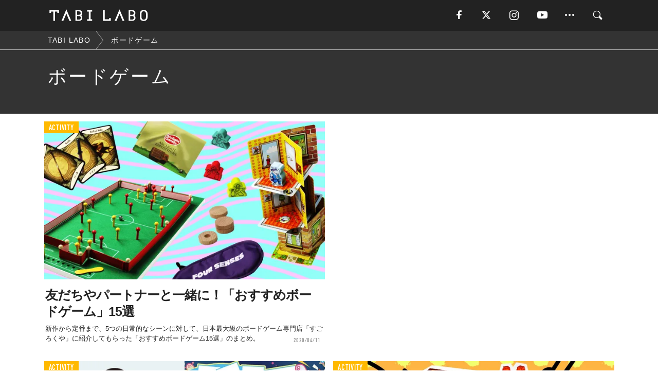

--- FILE ---
content_type: text/html; charset=utf-8
request_url: https://tabi-labo.com/tag/%E3%83%9C%E3%83%BC%E3%83%89%E3%82%B2%E3%83%BC%E3%83%A0
body_size: 8968
content:
<!DOCTYPE html><html><head><meta charset="utf-8" /><meta content="IE=edge" http-equiv="X-UA-Compatible" /><meta content="width=device-width, initial-scale=1" name="viewport" /><meta content="" name="description" /><meta content="ボードゲーム,,TABILABO,旅ラボ" name="keywords" /><meta content="TABI LABO" name="author" /><meta content="index,follow" name="robots" /><meta content="summary_large_image" name="twitter:card" /><meta content="@tabilabo_news" name="twitter:site" /><meta content="@tabilabo_news" name="twitter:creator" /><meta content="m7k499k84wp5ixxwhjnfe56tcrycg4" name="facebook-domain-verification" /><meta content="TABI LABO" property="og:title" /><meta content="article" property="og:type" /><meta content="https://image.tabi-labo.com/jp/175943/4669310303731712.jpg" property="og:image" /><meta content="https://tabi-labo.com/tag/%E3%83%9C%E3%83%BC%E3%83%89%E3%82%B2%E3%83%BC%E3%83%A0" property="og:url" /><meta content="TABI LABO" property="og:site_name" /><meta content="" property="og:description" /><meta content="100001088962261" property="fb:admins" /><meta content="1655421248016810" property="fb:app_id" /><link href="https://img.tabi-labo.com/wp-content/uploads/2014/07/favicon.ico" rel="shortcut icon" /><link href="https://img.tabi-labo.com/wp-content/uploads/2014/07/home.gif" rel="apple-touch-icon" /><script async="" src="https://cdn.ampproject.org/v0.js"></script><script async="" custom-element="amp-instagram" src="https://cdn.ampproject.org/v0/amp-instagram-0.1.js"></script><script async="" src="https://www.googletagservices.com/tag/js/gpt.js"></script><script>var googletag = googletag || {};
googletag.cmd = googletag.cmd || [];</script><script>var category_for_gam = ''
var tags_for_gam = "ボードゲーム".split(',')
googletag.cmd.push(function() {
  googletag.defineSlot('/73238597/tlweb-native-tag-article-1', ['fluid'], 'ArticleAd1').addService(googletag.pubads());
  googletag.defineSlot('/73238597/tlweb-native-tag-article-2', ['fluid'], 'ArticleAd2').addService(googletag.pubads());
  googletag.pubads().setTargeting('category', category_for_gam);
  googletag.pubads().setTargeting('tag', tags_for_gam);
});</script><script>googletag.cmd.push(function() {
  googletag.pubads().setTargeting('gender', 'unknown');
  googletag.pubads().setTargeting('age', '');
});</script><script>var screen_size = window.innerWidth < 375 ? 'mobile-small' : window.innerWidth < 768 ? 'mobile' : window.innerWidth < 992 ? 'tablet' : 'pc'
googletag.cmd.push(function() {
  googletag.pubads().setTargeting('env', 'production');
  googletag.pubads().setTargeting('screen_size', screen_size);
  googletag.pubads().setTargeting('page', 'tag');
  googletag.pubads().enableSingleRequest();
  googletag.enableServices();
});</script><link rel="stylesheet" href="//d1327e6qskmzf0.cloudfront.net/assets/application-22438996ad2db6e60d5bdc91ceeb703155c3e0521e64e30ba543361bea4c31fb.css" media="all" /><script async="true" src="https://ga.jspm.io/npm:es-module-shims@1.8.3/dist/es-module-shims.js"></script><script type="importmap" data-turbo-track="reload">{
  "imports": {
    "javascript/swiper": "//d1327e6qskmzf0.cloudfront.net/assets/javascript/swiper-cdef983c41f9b6bee83118439a8089f99a23472f27e2292a3ca13c3a09e2b26f.js",
    "app": "//d1327e6qskmzf0.cloudfront.net/assets/app-84d0543da040db226ccdebda36a6bbcc41ba4177bbf7c7fe445d9b312efdb67b.js",
    "article": "//d1327e6qskmzf0.cloudfront.net/assets/article-22c1fe190022e9bb7b322d5c65b06c7cd12a0d8fa371b1abe612e7239f1d767f.js",
    "article_list": "//d1327e6qskmzf0.cloudfront.net/assets/article_list-b9f4e016c0d8df140907b2caea11680f3baa8016fb6081e8e3a2ba2c05954a1f.js",
    "popup": "//d1327e6qskmzf0.cloudfront.net/assets/popup-6cc1fad5e92aa34dcb807f4e393701ffc2a520667ca43095d9863c06f813ad8f.js",
    "swiper_wrapper": "//d1327e6qskmzf0.cloudfront.net/assets/swiper_wrapper-7dc95419c46ef2bf953902df34135fbbbe17fa8562c79c31b7f8f5b33860e974.js"
  }
}</script><title>ボードゲーム | TABI LABO</title><script>var isBot = true;</script><script>_tl_uuid = null;
var cookies = document.cookie.split(';');
for(var i in cookies) {
  if(cookies[i].length > 56 && cookies[i].trim().substring(0, 8) === 'tl_uuid=') {
    var value = cookies[i].split('=')[1];
    _tl_uuid = value.substring(17, 49);
    break;
  }
}
_tl_ga4_params = {'tl_uuid': _tl_uuid};</script><script async="" src="https://www.googletagmanager.com/gtag/js?id=G-7GD8XVFL19"></script><script>window.dataLayer = window.dataLayer || [];
function gtag(){dataLayer.push(arguments);}
gtag('js', new Date());</script><script>(function(w,d,s,l,i){w[l]=w[l]||[];w[l].push({'gtm.start':
new Date().getTime(),event:'gtm.js'});var f=d.getElementsByTagName(s)[0],
j=d.createElement(s),dl=l!='dataLayer'?'&l='+l:'';j.async=true;j.src=
'//www.googletagmanager.com/gtm.js?id='+i+dl;f.parentNode.insertBefore(j,f);
})(window,document,'script','dataLayer','GTM-MKJ6XW');</script><!--[if lt IE9]><script src="https://oss.maxcdn.com/html5shiv/3.7.2/html5shiv.min.js"></script><script src="https://oss.maxcdn.com/respond/1.4.2/respond.min.js"></script><![endif]--></head><body class="tag" style=""><div class="mobile tablet"><div id="mobile-sidemenu"><ul class="mm-listview"><li class="mm-divider">TAG</li><li class="tags"><a class="tag-button" data-id="sidemenu_mobile_tag" data-label="world_topics" href="/feature/worldtopics"> World Topics</a><a class="tag-button" data-id="sidemenu_mobile_tag" data-label="way_of_life" href="/tag/%E7%94%9F%E3%81%8D%E6%96%B9">生き方</a><a class="tag-button" data-id="sidemenu_mobile_tag" data-label="overseas" href="/tag/%E6%B5%B7%E5%A4%96">海外</a><a class="tag-button" data-id="sidemenu_mobile_tag" data-label="recipe" href="/tag/%E3%83%AC%E3%82%B7%E3%83%94">レシピ</a><a class="tag-button" data-id="sidemenu_mobile_tag" data-label="fashion" href="/tag/%E3%83%95%E3%82%A1%E3%83%83%E3%82%B7%E3%83%A7%E3%83%B3">ファッション</a><a class="tag-button" data-id="sidemenu_mobile_tag" data-label="sweets" href="/tag/%E3%82%B9%E3%82%A4%E3%83%BC%E3%83%84">スイーツ</a><a class="tag-button" data-id="sidemenu_mobile_tag" data-label="art" href="/tag/%E3%82%A2%E3%83%BC%E3%83%88">アート</a><a class="tag-button" data-id="sidemenu_mobile_tag" data-label="interior" href="/tag/%E3%82%A4%E3%83%B3%E3%83%86%E3%83%AA%E3%82%A2">インテリア</a><a class="tag-button" data-id="sidemenu_mobile_tag" data-label="alcohol" href="/tag/%E3%81%8A%E9%85%92">お酒</a><a class="tag-button" data-id="sidemenu_mobile_tag" data-label="environment_issues" href="/tag/%E7%92%B0%E5%A2%83%E5%95%8F%E9%A1%8C">環境問題</a><a class="tag-button" data-id="sidemenu_mobile_tag" data-label="indoor_house_plants" href="/tag/%E8%A6%B3%E8%91%89%E6%A4%8D%E7%89%A9">観葉植物</a><a class="tag-button" data-id="sidemenu_mobile_tag" data-label="meditation" href="/tag/%E7%9E%91%E6%83%B3">瞑想</a><a class="tag-button" data-id="sidemenu_mobile_tag" data-label="gender" href="/tag/%E3%82%B8%E3%82%A7%E3%83%B3%E3%83%80%E3%83%BC">ジェンダー</a><a class="tag-button" data-id="sidemenu_mobile_tag" data-label="happiness" href="/tag/%E5%B9%B8%E3%81%9B">幸せ</a><a class="tag-button" data-id="sidemenu_mobile_tag" data-label="coffee" href="/tag/%E3%82%B3%E3%83%BC%E3%83%92%E3%83%BC">コーヒー</a><a class="tag-button" data-id="sidemenu_mobile_tag" data-label="stress" href="/tag/%E3%82%B9%E3%83%88%E3%83%AC%E3%82%B9">ストレス</a><a class="tag-button" data-id="sidemenu_mobile_tag" data-label="family" href="/tag/%E5%AE%B6%E6%97%8F">家族</a><a class="tag-button" data-id="sidemenu_mobile_tag" data-label="music" href="/tag/%E9%9F%B3%E6%A5%BD">音楽</a><a class="tag-button" data-id="sidemenu_mobile_tag" data-label="wine" href="/tag/%E3%83%AF%E3%82%A4%E3%83%B3">ワイン</a><a class="tag-button" data-id="sidemenu_mobile_tag" data-label="beer" href="/tag/%E3%83%93%E3%83%BC%E3%83%AB">ビール</a></li><li class="mm-divider">CATEGORY</li><li class="category"><a data-id="sidemenu_mobile_category" data-label="issue" href="/category/issue"><span>ISSUE</span></a></li><li class="category"><a data-id="sidemenu_mobile_category" data-label="well-being" href="/category/well-being"><span>WELL-BEING</span></a></li><li class="category"><a data-id="sidemenu_mobile_category" data-label="activity" href="/category/activity"><span>ACTIVITY</span></a></li><li class="category"><a data-id="sidemenu_mobile_category" data-label="love" href="/category/love"><span>LOVE</span></a></li><li class="category"><a data-id="sidemenu_mobile_category" data-label="culture" href="/category/culture"><span>CULTURE</span></a></li><li class="category"><a data-id="sidemenu_mobile_category" data-label="item" href="/category/item"><span>ITEM</span></a></li><li class="frame"><div class="contents-frame col-xs-12 embed"><a id="sidemenu_mobile_category_frame_new" href="/recent" data-id="sidemenu_mobile_category_frame" data-label="new">
<img src="https://image.tabi-labo.com/medium/jp/233759/6375204502634496.jpg" loading="lazy">
</a>

<a id="sidemenu_mobile_category_frame_ranking" href="/ranking" data-id="sidemenu_mobile_category_frame" data-label="ranking">
<img src="https://image.tabi-labo.com/medium/jp/233761/4850026249453568.jpg" loading="lazy">
</a></div></li><li class="mm-divider">FOLLOW</li><li class="follow"><a data-id="sidemenu_mobile_follow" data-label="facebook" href="fb://profile/706292216068199" rel="nofollow" target="_blank"><i class="tlc icon-facebook"></i></a></li><li class="follow"><a data-id="sidemenu_mobile_follow" data-label="twitter" href="https://x.com/intent/follow?screen_name=tabilabo_news" rel="nofollow" target="_blank"><i class="tlc icon-x"></i></a></li><li class="follow"><a data-id="sidemenu_mobile_follow" data-label="instagram" href="https://www.instagram.com/tabilabo/" rel="nofollow" target="_blank"><i class="tlc icon-instagram"></i></a></li><li class="follow"><a data-id="sidemenu_mobile_follow" data-label="youtube" href="https://www.youtube.com/channel/UCosiTouV3orvNLj_mLwpxiA" rel="nofollow" target="_blank"><i class="tlc icon-youtube"></i></a></li><li class="follow"><a data-id="sidemenu_mobile_follow" data-label="line" href="http://bit.ly/2iUk72I" rel="nofollow" target="_blank"><i class="tlc icon-line"></i></a></li><li class="follow"><a data-id="sidemenu_mobile_follow" data-label="mail" href="/page/newsletter" rel="nofollow"><i class="tlc icon-mail"></i></a></li><li class="mm-divider">ABOUT US</li><li class="aboutus-img"><a data-id="sidemenu_aboutus" data-label="recruit" href="https://new-standard.co.jp/careers" target="_blank"><img class="frame-img" loading="lazy" src="https://d3jks39y9qw246.cloudfront.net/medium/132566/43bc7af6bae90d09558dcdc2d3c5368f4b5eef6e.jpg" /></a></li><li class="aboutus"><a data-id="sidemenu_mobile_aboutus" href="https://tabi-labo.com/301274/who-we-are" rel="nofollow" target="_blank">「TABI LABO」とは</a></li><li class="aboutus"><a data-id="sidemenu_mobile_aboutus" href="https://new-standard.co.jp/about" rel="nofollow" target="_blank">会社概要</a></li><li class="aboutus"><a data-id="sidemenu_mobile_aboutus" href="https://share.hsforms.com/1CUdWoY8BRNaq-q6uabUPOwe8gba" rel="nofollow" target="_blank">広告掲載について</a></li><li class="aboutus"><a data-id="sidemenu_mobile_aboutus" href="/page/contact" rel="nofollow">お問い合わせ</a></li><li class="aboutus"><a data-id="sidemenu_mobile_aboutus" href="/page/terms-of-service" rel="nofollow">利用規約</a></li><li class="aboutus"><a data-id="sidemenu_mobile_aboutus" href="/page/privacy-policy" rel="nofollow">個人情報保護方針</a></li><li class="aboutus"><a data-id="sidemenu_mobile_aboutus" href="/page/contents-policy" rel="nofollow">コンテンツポリシー</a></li></ul></div><div id="mobile-sidemenu-close"></div></div><div id="mm-wrapper" style="; "><noscript><iframe height="0" src="//www.googletagmanager.com/ns.html?id=GTM-MKJ6XW" style="display:none;visibility:hidden" width="0"></iframe></noscript><div class="mmenu-fixed" id="header"><div class="content"><div class="mobile tablet menu"><a class="more" data-id="header" data-label="moible_menu" href="#mobile-sidemenu" id="mobile-sidemenu-icon"><span class="icon-bar"></span><span class="icon-bar"></span><span class="icon-bar"></span></a></div><div class="logo"><a data-id="header" data-label="logo" href="/"><img alt="TABI LABO" src="//d1327e6qskmzf0.cloudfront.net/images/tl_logo.svg" /></a></div><div class="mobile tablet menu"><a class="search" data-id="header" data-label="mobile_search" href="/search" rel="nofollow"><i class="tlc icon-search"></i></a></div><div class="pc menu"><a data-id="header" data-label="pc_facebook" href="https://www.facebook.com/tabilabonews/" rel="nofollow" target="_blank"><i class="tlc icon-facebook"></i></a><a data-id="header" data-label="pc_twitter" href="https://x.com/intent/follow?screen_name=tabilabo_news" rel="nofollow" target="_blank"><i class="tlc icon-x"></i></a><a data-id="header" data-label="pc_instagram" href="https://www.instagram.com/tabilabo/" rel="nofollow" target="_blank"><i class="tlc icon-instagram"></i></a><a data-id="header" data-label="pc_youtube" href="https://www.youtube.com/channel/UCosiTouV3orvNLj_mLwpxiA" rel="nofollow" target="_blank"><i class="tlc icon-youtube"></i></a><a class="more" data-id="header" data-label="pc_menu" href="#header-menu" id="pc-sidemenu-icon"><i class="tlc icon-option"></i></a><a data-id="header" data-label="pc_search" href="/search"><i class="tlc icon-search"></i></a></div></div></div><div id="header-menu"><div class="content"><div class="menu pull-right"><span class="close pull-right" id="header-menu-close">&times;</span><ul class="clearfix"><li class="top-menu"><a data-id="header_pc_menu" href="https://tabi-labo.com/301274/who-we-are" rel="nofollow" target="_blank">「TABI LABO」とは</a></li><li><a data-id="header_pc_menu" href="https://new-standard.co.jp/about" rel="nofollow" target="_blank">会社概要</a></li><li><a data-id="header_pc_menu" href="https://share.hsforms.com/1CUdWoY8BRNaq-q6uabUPOwe8gba" rel="nofollow" target="_blank">広告掲載について</a></li><li><a data-id="header_pc_menu" href="https://new-standard.co.jp/careers" rel="nofollow" target="_blank">募集・求人</a></li><li><a data-id="header_pc_menu" href="/page/contact" rel="nofollow">お問い合わせ</a></li><li><a data-id="header_pc_menu" href="/page/terms-of-service" rel="nofollow">利用規約</a></li><li><a data-id="header_pc_menu" href="/page/privacy-policy" rel="nofollow">個人情報保護方針</a></li><li><a data-id="header_pc_menu" href="/page/contents-policy" rel="nofollow">コンテンツポリシー</a></li></ul></div></div></div><div id="tag-header"><nav class="breadcrumb-container pc"><ol class="breadcrumb" itemscope="" itemtype="https://schema.org/BreadcrumbList"><li class="first" itemprop="itemListElement" itemscope="" itemtype="https://schema.org/ListItem"><a data-id="article_tag" href="/" itemprop="item"><span itemprop="name">TABI LABO</span></a><meta content="1" itemprop="position" /></li><li itemprop="itemListElement" itemscope="" itemtype="https://schema.org/ListItem"><a data-id="article_tag" href="/tag/%E3%83%9C%E3%83%BC%E3%83%89%E3%82%B2%E3%83%BC%E3%83%A0" itemprop="item"><span itemprop="name">ボードゲーム</span></a><meta content="2" itemprop="position" /></li></ol></nav><div class="header-container"><h1>ボードゲーム</h1><div class="description"></div></div></div><div class="mac osx" id="container"><div class="col-xs-12 col-md-12" id="main" style=""><div class="contents-list-articles vertical clearfix"><div class="article-list vertical" data-log-id="tag" data-send-impression-log=""><div class="list-box col-xs-6"><span class="category-label"><a class="activity" data-label="ACTIVITY" href="/category/activity">ACTIVITY</a></span><a data-article-id="294486" data-id="tag" data-label="article_294486" href="/294486/boardgame-00"><div class="list-image"><div class="trimming trimming-16by9"><amp-img alt="" height="9" layout="responsive" src="https://image.tabi-labo.com/medium/jp/212212/6180020502396928.jpg" width="16"></amp-img></div></div><div class="list-text"><div class="list-title">友だちやパートナーと一緒に！「おすすめボードゲーム」15選</div><div class="list-description pc">新作から定番まで、5つの日常的なシーンに対して、日本最大級のボードゲーム専門店「すごろくや」に紹介してもらった「おすすめボードゲーム15選」のまとめ。<span class="post-date">2020/04/11</span></div></div></a></div><div class="list-box dfp-article col-xs-6" id="dfp-article-1"><div id="ArticleAd1"></div></div><div class="list-box col-xs-6"><span class="category-label"><a class="activity" data-label="ACTIVITY" href="/category/activity">ACTIVITY</a></span><a data-article-id="294682" data-id="tag" data-label="article_294682" href="/294682/wt-sugoroku-com"><div class="list-image"><div class="trimming trimming-16by9"><amp-img alt="" height="9" layout="responsive" src="https://image.tabi-labo.com/medium/jp/211950/6254799037136896.jpg" width="16"></amp-img></div></div><div class="list-text"><div class="list-title">自分で考え、作れ、遊べる「ボード＆カードゲーム」を無料配布！</div><div class="list-description pc">家庭用プリンターで印刷し、工作して遊べるボードゲームなどを無料で配布する「すごろくどっとこむ」が8月末まで期間限定でオープン。<span class="post-date">2020/04/04</span></div></div></a></div><div class="list-box col-xs-6"><span class="category-label"><a class="activity" data-label="ACTIVITY" href="/category/activity">ACTIVITY</a></span><a data-article-id="294479" data-id="tag" data-label="article_294479" href="/294479/boardgame-02"><div class="list-image"><div class="trimming trimming-16by9"><amp-img alt="" height="9" layout="responsive" src="https://image.tabi-labo.com/medium/jp/210288/4902440537161728.jpg" width="16"></amp-img></div></div><div class="list-text"><div class="list-title">友だちと真剣勝負！頭を使いまくる「ボードゲーム」3選</div><div class="list-description pc">日本最大級のボードゲーム専門店「すごろくや」に、アルコールは要らないと思えるほど熱中できる「おすすめボードゲーム」を3つ紹介してもらいました。<span class="post-date">2020/03/28</span></div></div></a></div><div class="list-box col-xs-6"><span class="category-label"><a class="item" data-label="ITEM" href="/category/item">ITEM</a></span><a data-article-id="294480" data-id="tag" data-label="article_294480" href="/294480/boardgame-03"><div class="list-image"><div class="trimming trimming-16by9"><amp-img alt="" height="9" layout="responsive" src="https://image.tabi-labo.com/medium/jp/210295/6062380375080960.jpg" width="16"></amp-img></div></div><div class="list-text"><div class="list-title">パートナーとの絆が強くなる「ボードゲーム」3選</div><div class="list-description pc">日本最大級のボードゲーム専門店「すごろくや」に、パートナーと一緒にカップルでやる意味のある「おすすめボードゲーム」を3つ紹介してもらいました。<span class="post-date">2020/03/29</span></div></div></a></div><div class="list-box col-xs-6"><span class="category-label"><a class="activity" data-label="ACTIVITY" href="/category/activity">ACTIVITY</a></span><a data-article-id="294481" data-id="tag" data-label="article_294481" href="/294481/boardgame-05"><div class="list-image"><div class="trimming trimming-16by9"><amp-img alt="" height="9" layout="responsive" src="https://image.tabi-labo.com/medium/jp/210418/5530897600217088.jpg" width="16"></amp-img></div></div><div class="list-text"><div class="list-title">一度やったらヤメられない！中毒的な「ボードゲーム」3選</div><div class="list-description pc">日本最大級のボードゲーム専門店「すごろくや」に、一度やったらヤメられない中毒的な「おすすめボードゲーム」を3つ紹介してもらいました。<span class="post-date">2020/03/31</span></div></div></a></div><div class="list-box dfp-article col-xs-6" id="dfp-article-2"><div id="ArticleAd2"></div></div><div class="list-box col-xs-6"><span class="category-label"><a class="item" data-label="ITEM" href="/category/item">ITEM</a></span><a data-article-id="294478" data-id="tag" data-label="article_294478" href="/294478/boardgame-01"><div class="list-image"><div class="trimming trimming-16by9"><amp-img alt="" height="9" layout="responsive" src="https://image.tabi-labo.com/medium/jp/210279/6320914287296512.jpg" width="16"></amp-img></div></div><div class="list-text"><div class="list-title">お酒を飲みながら！笑いが止まらなくなる「ボードゲーム」3選</div><div class="list-description pc">日本最大級のボードゲーム専門店「すごろくや」に、友だちとお酒を飲みながら楽しめる「おすすめボードゲーム」を3つ紹介してもらいました。<span class="post-date">2020/03/27</span></div></div></a></div><div class="list-box col-xs-6"><span class="category-label"><a class="culture" data-label="CULTURE" href="/category/culture">CULTURE</a></span><a data-article-id="309326" data-id="tag" data-label="article_309326" href="/309326/wt-scrabble-renewal"><div class="list-image"><div class="trimming trimming-16by9"><amp-img alt="" height="9" layout="responsive" src="https://image.tabi-labo.com/medium/jp/271389/4968742377226240.jpg" width="16"></amp-img></div></div><div class="list-text"><div class="list-title">「もう遊ばない」大人気ボードゲーム、残念なリニューアル？</div><div class="list-description pc">米マテル社の大人気ボードゲームがリニューアル。片面は従来版、もう片面はプレーヤーが協力しながらゴールを目指せる「Scrabble Together」という...<span class="post-date">2024/05/13</span></div></div></a></div><div class="list-box col-xs-6"><span class="category-label"><a class="activity" data-label="ACTIVITY" href="/category/activity">ACTIVITY</a></span><a data-article-id="294482" data-id="tag" data-label="article_294482" href="/294482/boardgame-04"><div class="list-image"><div class="trimming trimming-16by9"><amp-img alt="" height="9" layout="responsive" src="https://image.tabi-labo.com/medium/jp/210425/5034605539229696.jpg" width="16"></amp-img></div></div><div class="list-text"><div class="list-title">初対面でも！すぐに誰かと仲良くなれる「ボードゲーム」3選</div><div class="list-description pc">日本最大級のボードゲーム専門店「すごろくや」に、誰とでも仲良くなれる「おすすめボードゲーム」を3つ紹介してもらいました。<span class="post-date">2020/03/30</span></div></div></a></div><div class="list-box col-xs-6"><span class="category-label"><a class="culture" data-label="CULTURE" href="/category/culture">CULTURE</a></span><a data-article-id="293536" data-id="tag" data-label="article_293536" href="/293536/wt-holographic-tabletop-gaming"><div class="list-image"><div class="trimming trimming-16by9"><amp-img alt="" height="9" layout="responsive" src="https://image.tabi-labo.com/medium/jp/205165/4746513259429888.jpg" width="16"></amp-img></div></div><div class="list-text"><div class="list-title">「ビデオゲーム」と「ボードゲーム」の“良いとこどり”とはこのこと</div><div class="list-description pc">『Tilt Five』はホーログラムを使った新しいタイプのゲーム機で、特殊なARメガネを着用すると専用のゲームボードに“3Dの世界”が浮き上がるという新し...<span class="post-date">2020/01/21</span></div></div></a></div><div class="list-box col-xs-6"><span class="category-label"><a class="culture" data-label="CULTURE" href="/category/culture">CULTURE</a></span><a data-article-id="296021" data-id="tag" data-label="article_296021" href="/296021/wt-ancient-roman-game"><div class="list-image"><div class="trimming trimming-16by9"><amp-img alt="" height="9" layout="responsive" src="https://image.tabi-labo.com/medium/jp/217817/5249221817008128.jpg" width="16"></amp-img></div></div><div class="list-text"><div class="list-title">ノルウェーの墓地で「古代ローマ時代のボードゲーム」が発見される！</div><div class="list-description pc">ボードゲームに関するユニークなレポートがノルウェー「ベルゲン大学」から発表。ノルウェー西部に位置する墓地から、西暦300年ごろに遊ばれていたと推測されるボ...<span class="post-date">2020/06/27</span></div></div></a></div><div class="list-box col-xs-6"><span class="category-label"><a class="issue" data-label="ISSUE" href="/category/issue">ISSUE</a></span><a data-article-id="298826" data-id="tag" data-label="article_298826" href="/298826/wt-dungeons-and-dragons-wheelchair"><div class="list-image"><div class="trimming trimming-16by9"><amp-img alt="" height="9" layout="responsive" src="https://image.tabi-labo.com/medium/jp/230891/5509348692328448.jpg" width="16"></amp-img></div></div><div class="list-text"><div class="list-title">「ダンジョンズ＆ドラゴンズ」の世界が車椅子で遊べるように！</div><div class="list-description pc">1974に発売されてから、さまざまなアップグレードがなされ、今もなお世界各地でプレイされ続けている元祖テーブルトークRPG「ダンジョンズ&amp;ドラゴンズ」に、...<span class="post-date">2021/02/04</span></div></div></a></div><div class="list-box col-xs-6"><span class="category-label"><a class="activity" data-label="ACTIVITY" href="/category/activity">ACTIVITY</a></span><a data-article-id="300122" data-id="tag" data-label="article_300122" href="/300122/luup-sharing-service"><div class="list-image"><div class="trimming trimming-16by9"><amp-img alt="" height="9" layout="responsive" src="https://image.tabi-labo.com/medium/jp/236562/5464878265401344.jpg" width="16"></amp-img></div></div><div class="list-text"><div class="list-title">ヘルメットなしの「電動キックボード」に乗るべき5つの理由</div><div class="list-description pc">電動マイクロモビリティのシェアリングサービス「LUUP」が、4月23日、電動キックボードのシェアリングサービスを開始した。<span class="post-date">2021/04/30</span></div></div></a></div><div class="list-box col-xs-6"><span class="category-label"><a class="issue" data-label="ISSUE" href="/category/issue">ISSUE</a></span><a data-article-id="304224" data-id="tag" data-label="article_304224" href="/304224/wt-wordle-the-party-game"><div class="list-image"><div class="trimming trimming-16by9"><amp-img alt="" height="9" layout="responsive" src="https://image.tabi-labo.com/medium/jp/251257/5116060506259456.jpg" width="16"></amp-img></div></div><div class="list-text"><div class="list-title">「ニューヨークタイムズ」が、ボードゲーム発売</div><div class="list-description pc">7月14日、米メディア「The New York Times」が米オモチャメーカー「Hasbro」とタッグを組み、新しいボードゲーム「Wordle: Th...<span class="post-date">2022/08/10</span></div></div></a></div><div class="list-box col-xs-6"><span class="category-label"><a class="item" data-label="ITEM" href="/category/item">ITEM</a></span><a data-article-id="280989" data-id="tag" data-label="article_280989" href="/280989/b0143"><div class="list-image"><div class="trimming trimming-16by9"><amp-img alt="" height="9" layout="responsive" src="https://d3jks39y9qw246.cloudfront.net/medium/104932/d43a7e264d1832e5bb197731ea0d29a260fb63ba.jpg" width="16"></amp-img></div></div><div class="list-text"><div class="list-title">ノートみたいに使える「ホワイトボード」。</div><div class="list-description pc">A4サイズのホワイトボードが4枚セットになった〈BUTTERFLYBOARD（バタフライボード）〉。1枚1枚のボードは、マグネットでノートのようにくっつけ...<span class="post-date">2017/07/21</span></div></div></a></div><div class="list-box col-xs-6"><span class="category-label"><a class="item" data-label="ITEM" href="/category/item">ITEM</a></span><a data-article-id="281152" data-id="tag" data-label="article_281152" href="/281152/mercanewheelstransbord"><div class="list-image"><div class="trimming trimming-16by9"><amp-img alt="" height="9" layout="responsive" src="https://d3jks39y9qw246.cloudfront.net/medium/84451/d45a5b7854dc082e28d897a913ecde9f41ee650e.jpg" width="16"></amp-img></div></div><div class="list-text"><div class="list-title">持ち運びを追求した「キャリーバッグ」になる電動キックボード</div><div class="list-description pc">いつかもっと気軽に、そして手軽に、いわゆる「電動キックボード」で公道を走れる日がくることを期待するほかないのですが、この手のスマートビークルの進化って、ホ...<span class="post-date">2017/04/11</span></div></div></a></div><div class="list-box col-xs-6"><span class="category-label"><a class="item" data-label="ITEM" href="/category/item">ITEM</a></span><a data-article-id="284474" data-id="tag" data-label="article_284474" href="/284474/b0233"><div class="list-image"><div class="trimming trimming-16by9"><amp-img alt="" height="9" layout="responsive" src="https://d3jks39y9qw246.cloudfront.net/medium/123435/6063b00a4a1f67a235c9fc72e2c11eb8804ddc02.jpg" width="16"></amp-img></div></div><div class="list-text"><div class="list-title">人気すぎて品切れ！？ 「ノートみたいに使えるホワイトボード」。</div><div class="list-description pc">この〈BUTTERFLYBOARD2（バタフライボード2）〉は、“書く”という行為からクリエイティブな作業をスタートする自分にとって最適なツールだ。<span class="post-date">2017/10/19</span></div></div></a></div><div class="list-box col-xs-6"><span class="category-label"><a class="culture" data-label="CULTURE" href="/category/culture">CULTURE</a></span><a data-article-id="291210" data-id="tag" data-label="article_291210" href="/291210/amekaji-skateboard-first"><div class="list-image"><div class="trimming trimming-16by9"><amp-img alt="" height="9" layout="responsive" src="https://image.tabi-labo.com/medium/jp/192412/5914959875670016.jpg" width="16"></amp-img></div></div><div class="list-text"><div class="list-title">「スケートボードの発祥」を知っていますか？</div><div class="list-description pc">2020年の東京オリンピック・パラリンピックにも採用されるスケートボード。謎に包まれたスケートボードの発祥をSFアドベンチャー映画「バック・トゥ・ザ・フュ...<span class="post-date">2019/05/10</span></div></div></a></div><div class="list-box col-xs-6"><span class="category-label"><a class="activity" data-label="ACTIVITY" href="/category/activity">ACTIVITY</a></span><a data-article-id="293492" data-id="tag" data-label="article_293492" href="/293492/wt-dragonfly-hyperscooter"><div class="list-image"><div class="trimming trimming-16by9"><amp-img alt="" height="9" layout="responsive" src="https://image.tabi-labo.com/medium/jp/211536/4831727524511744.jpg" width="16"></amp-img></div></div><div class="list-text"><div class="list-title">「快適性と高級感」を追求した電動キックボード</div><div class="list-description pc">キックボードにラグジュアリーさと快適性を追求して開発された、大人のための電動キックスクーター「Dragonfly Hyperscooter」。<span class="post-date">2020/04/04</span></div></div></a></div><div class="list-box col-xs-6"><span class="category-label"><a class="activity" data-label="ACTIVITY" href="/category/activity">ACTIVITY</a></span><a data-article-id="309464" data-id="tag" data-label="article_309464" href="/309464/wt-genz-are-into-puzzles-games"><div class="list-image"><div class="trimming trimming-16by9"><amp-img alt="" height="9" layout="responsive" src="https://image.tabi-labo.com/medium/jp/271845/6452656497229824.jpg" width="16"></amp-img></div></div><div class="list-text"><div class="list-title">インスタをも超える。ワードゲームの人気が凄いことになってます</div><div class="list-description pc">コロナ禍で脚光を浴びて以来、米国の若者を中心にワードゲームの人気は急上昇。最もポピュラーな「New York Times」が展開するゲームシリーズは、20...<span class="post-date">2024/06/06</span></div></div></a></div><div class="list-box col-xs-6"><span class="category-label"><a class="culture" data-label="CULTURE" href="/category/culture">CULTURE</a></span><a data-article-id="260190" data-id="tag" data-label="article_260190" href="/260190/mirageeclipse"><div class="list-image"><div class="trimming trimming-16by9"><amp-img alt="" height="9" layout="responsive" src="https://d3jks39y9qw246.cloudfront.net/medium/25702/fb6b2e7de0f1627cf28ec5faea19b9be8555259c.jpg" width="16"></amp-img></div></div><div class="list-text"><div class="list-title">パドルの代わりにハンドルを握る。新感覚「サーフボード」が登場！</div><div class="list-description pc">見た感じスタンドアップパドル（SUP）とも違う、この乗り物…。歩くように“漕いで”進むという、まったく新しいコンセプトのサーフボードなんです。右、左、右、...<span class="post-date">2016/05/10</span></div></div></a></div></div></div><div class="contents-list-articles vertical clearfix" data-pagination="true" data-url="/api/v1/tag/%E3%83%9C%E3%83%BC%E3%83%89%E3%82%B2%E3%83%BC%E3%83%A0/articles?exact_match=false" id="recommend-autoloading"></div><script async="true" type="module">import "article_list"</script></div></div><div class="mobile tablet mmenu-fixed" id="footer-menu"><div class="footer-box" id="footer-category"><ul><li class="category col-xs-6"><a data-id="footermenu_category" data-label="issue" href="/category/issue"><span>ISSUE</span></a></li><li class="category col-xs-6"><a data-id="footermenu_category" data-label="well-being" href="/category/well-being"><span>WELL-BEING</span></a></li><li class="category col-xs-6"><a data-id="footermenu_category" data-label="activity" href="/category/activity"><span>ACTIVITY</span></a></li><li class="category col-xs-6"><a data-id="footermenu_category" data-label="love" href="/category/love"><span>LOVE</span></a></li><li class="category col-xs-6"><a data-id="footermenu_category" data-label="culture" href="/category/culture"><span>CULTURE</span></a></li><li class="category col-xs-6"><a data-id="footermenu_category" data-label="item" href="/category/item"><span>ITEM</span></a></li></ul></div><div id="footer-menu-list"><ul><li><a data-id="footer_def" data-label="home" href="/" id="footer-menu-home"><i class="tlc icon-home"></i>HOME</a></li><li><a data-id="footer_def" data-label="category" href="javascript:void(0)" id="footer-menu-category"><i class="tlc icon-category"></i>CATEGORY</a></li><li><a data-id="footer_def" data-label="ranking" href="/ranking" id="footer-menu-ranking"><i class="tlc icon-ranking"></i>RANKING</a></li><li><a data-id="footer_def" data-label="search" href="/search" id="footer-menu-search"><i class="tlc icon-search"></i>SEARCH</a></li></ul></div></div><script>if (document.querySelectorAll('.dfp-article').length > 0 || document.querySelectorAll('.dfp-frame').length > 0) {
  googletag.cmd.push(() => {
    googletag.display('ArticleAd1');
    googletag.display('FrameAd1');
  });
}</script><script async="true" type="module">import "app"</script><script>gtag('config', 'G-7GD8XVFL19', _tl_ga4_params);</script><div id="fb-root"></div><script>(function(d, s, id) {
  var js, fjs = d.getElementsByTagName(s)[0];
  if (d.getElementById(id)) return;
  js = d.createElement(s); js.id = id;
  js.async = true;
  js.src = "//connect.facebook.net/ja_JP/sdk.js#xfbml=1&version=v2.7";
  fjs.parentNode.insertBefore(js, fjs);
}(document, 'script', 'facebook-jssdk'));</script></div></body></html>

--- FILE ---
content_type: text/html; charset=utf-8
request_url: https://www.google.com/recaptcha/api2/aframe
body_size: 269
content:
<!DOCTYPE HTML><html><head><meta http-equiv="content-type" content="text/html; charset=UTF-8"></head><body><script nonce="xvF86PvYI6Id4qpyyW9dVQ">/** Anti-fraud and anti-abuse applications only. See google.com/recaptcha */ try{var clients={'sodar':'https://pagead2.googlesyndication.com/pagead/sodar?'};window.addEventListener("message",function(a){try{if(a.source===window.parent){var b=JSON.parse(a.data);var c=clients[b['id']];if(c){var d=document.createElement('img');d.src=c+b['params']+'&rc='+(localStorage.getItem("rc::a")?sessionStorage.getItem("rc::b"):"");window.document.body.appendChild(d);sessionStorage.setItem("rc::e",parseInt(sessionStorage.getItem("rc::e")||0)+1);localStorage.setItem("rc::h",'1768645837908');}}}catch(b){}});window.parent.postMessage("_grecaptcha_ready", "*");}catch(b){}</script></body></html>